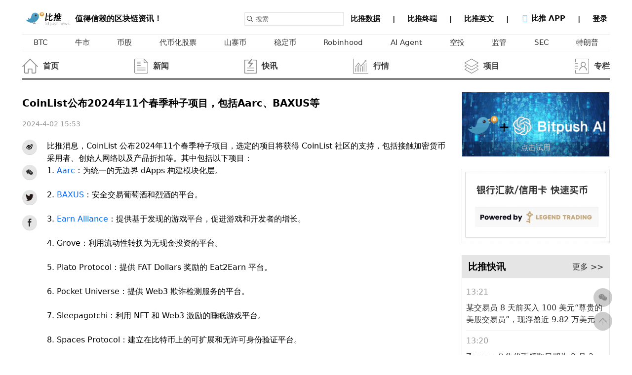

--- FILE ---
content_type: text/html; charset=UTF-8
request_url: https://bitpush.news/articles/6562293
body_size: 1841
content:
<!DOCTYPE html>
<html lang="en">
<head>
    <meta charset="utf-8">
    <meta name="viewport" content="width=device-width, initial-scale=1">
    <title></title>
    <style>
        body {
            font-family: "Arial";
        }
    </style>
    <script type="text/javascript">
    window.awsWafCookieDomainList = [];
    window.gokuProps = {
"key":"AQIDAHjcYu/GjX+QlghicBgQ/7bFaQZ+m5FKCMDnO+vTbNg96AH8rhIMJ+z/0ZlnwNGCUsFTAAAAfjB8BgkqhkiG9w0BBwagbzBtAgEAMGgGCSqGSIb3DQEHATAeBglghkgBZQMEAS4wEQQM0xF1depSHZO07bzbAgEQgDtkDWjfu/iA1FFovrm1DbICsUAV04yfVyp7MT61DYp7EWM6jDnLUg9RkBp27QieKrX3EpH4gWzcP8WQoA==",
          "iv":"A6x+YQFbCQAAB7va",
          "context":"tMCBe+n5Vd7e0ZARdl+M8BtzCZDEW0Gy54VKxJV+H/wHpkd/QCpfgR+7zUso42YQsH2UVOkI1gomMvvBjGwxTFNc9suDFvXiGR/ey58YpPZUw0hOjJ+hOHpDoaYyLEDPH+VmfGHf4MhHhilzzvUxFCsvxceO/iNqVlWgM8Qmm5LbD4u/+PQyZ3F8OrjuuJVablWeKQWxnpcDoQbdp73vWX3GsciEsLDX2G8fgzxSSL+AaUQ3+wuQf3JvxQzH+kDqLu24mdSCWglPvr9CnPc8fz7ZJ4pDAltRZ9RIgL2NKGxqQX5OyaQM9qGrtdTQ1hxhJj7wLfsH9SE5g+95nKDMjjExqGGUgTS/c8ate/o8GoJ+2dRJ5r02JRpq0HDO59XY"
};
    </script>
    <script src="https://e86f9346bbc2.3d9ebd23.us-east-2.token.awswaf.com/e86f9346bbc2/964418eb593f/c421759a3d1a/challenge.js"></script>
</head>
<body>
    <div id="challenge-container"></div>
    <script type="text/javascript">
        AwsWafIntegration.saveReferrer();
        AwsWafIntegration.checkForceRefresh().then((forceRefresh) => {
            if (forceRefresh) {
                AwsWafIntegration.forceRefreshToken().then(() => {
                    window.location.reload(true);
                });
            } else {
                AwsWafIntegration.getToken().then(() => {
                    window.location.reload(true);
                });
            }
        });
    </script>
    <noscript>
        <h1>JavaScript is disabled</h1>
        In order to continue, we need to verify that you're not a robot.
        This requires JavaScript. Enable JavaScript and then reload the page.
    </noscript>
</body>
</html>

--- FILE ---
content_type: text/html; charset=UTF-8
request_url: https://bitpush.news/articles/6562293
body_size: 22793
content:
<!DOCTYPE html>
<html>
<head>
<meta charset="UTF-8">
    <meta http-equiv="X-UA-Compatible" content="IE=edge">
    <meta name="viewport" content="width=device-width, initial-scale=1.0">
    	<meta name="keywords" content="CoinList公布2024年11个春季种子项目，包括Aarc、BAXUS等" />
			<meta name="description" content="比推消息，CoinList 公布2024年11个春季种子项目，选定的项目将获得 CoinList 社区的支持，包括接触加密货币采用者、创始人网... " />
		<link rel="Shortcut Icon" href="/wp-content/themes/Gztro/images/favicon.ico" type="image/x-icon"/>
        <meta property="og:title" content="【比推 BitpushNews】CoinList公布2024年11个春季种子项目，包括Aarc、BAXUS等" />
  <meta property="og:url" content="https://www.bitpush.news/articles/6562293" />
  <meta property="og:image" content="https://www.bitpush.news/static/images/logo2024.jpg" />
  <meta property="og:description" content="比推消息，CoinList 公布2024年11个春季种子项目，选定的项目将获得 CoinList 社区的支持，包括接触加密货币采用者、创始人网..." />
  <meta property="og:site_name" content="比推" />
  <meta property="og:type" content="article" />
  <meta property="og:article:author" content="Bitpush.news" />

  
  <meta property="twitter:card" content="summary" />
  <meta property="twitter:image" content="https://www.bitpush.news/static/images/logo2024.jpg" />
  <meta property="twitter:title" content="【比推 BitpushNews】CoinList公布2024年11个春季种子项目，包括Aarc、BAXUS等" />
  <meta property="twitter:creator" content="比推" />
  <meta property="twitter:site" content="www.Bitpush.news" />
  <meta property="twitter:description" content="Bitpush 比推CoinList公布2024年11个春季种子项目，包括Aarc、BAXUS等 - " />
    <link rel="stylesheet" href="/wp-content/themes/Gztro/newassets/css/index.css?ver=12">
    <link rel="stylesheet" href="/wp-content/themes/Gztro/newassets/css/common.css?ver=12">
    <link rel="stylesheet" href="/wp-content/themes/Gztro/newassets/css/carousel.css">
    <link rel="stylesheet" href="/wp-content/themes/Gztro/newassets/css/use.css?ver=12">
    <script src="/wp-content/themes/Gztro/assets/js/jquery.js"></script>
    <script src="/wp-content/themes/Gztro/newassets/js/jquery.qrcode.min.js"></script>
    <script src="/wp-content/themes/Gztro/newassets/js/time.js"></script>
    <script src="/wp-content/themes/Gztro/newassets/js/use.js"></script>

    <title>CoinList公布2024年11个春季种子项目，包括Aarc、BAXUS等</title>
    <style>

        .content-new li {
            /* border-radius: 100%;
            width: 30px;
            height: 30px ;  */
            flex-shrink: 0;
            padding: 0;
            display: flex;
            justify-content: center;
            align-items: center;
            background-color: rgba(0, 0, 0, 0.1);
            margin-bottom: 20px;
            /* border-bottom: 1px solid rgba(0, 0, 0, 0.1); */
        }
        .share-item{
            height: 30px;
            border-radius: 100%;
            margin-bottom: 20px;
            width: 30px;
            background-color: rgba(0, 0, 0, 0.1);

        }
        .content-new li svg{
            width: 16px;
        }
        .content-new li:hover{
            cursor: pointer;
        }
        .content-html th,.content-html td {
        border: 1px solid #ccc;
        }
    </style>
</head>

<body>
    <div class="bitpush-container ">
        <div class="content">
         <!--header begin-->
 <header class="fixed flex justify-between pb-2" style="">
                <a href="https://www.bitpush.news/" title="比推 - 区块链新闻快讯资讯信息服务平台" class="flex items-end " style="align-items: center;">
                    <img height="30px" src="https://www.bitpush.news/wp-content/themes/Gztro/assets/img/logo.png" />
                    <span class="text-2xl text-gray-600">值得信赖的区块链资讯！</span>
                </a>
                <div class="flex items-center">
                    <form class="mr-2" action="/"  method="get" name="searchform">
                        <div class="flex items-center border p-2">
                            <img class="w-6" src="/wp-content/themes/Gztro/newassets/img/search.png" />
                            <input class="pl-3" id="search-box" name="s" placeholder="搜索" type="text" value=""
                                autocomplete="off" spellcheck="false" dir="auto"
                                style="position: relative; vertical-align: top">
                        </div>
                    </form>
                    <div class="bitpush-nav">
                        <a title="比推数据" alt="比推数据" href="https://market.bitpush.news" target="_blank" >
                            <span> 比推数据 </span>
                            <span>&emsp;|&emsp;</span>
                        </a>

                        <a href="https://bitpushterminal.com/" target="_blank">
                            <span> 比推终端 </span>
                            <span>&emsp;|&emsp;</span>
                        </a>

                        <a href="https://en.bitpush.news/" target="_blank">
                            <span> 比推英文 </span>
                            <span>&emsp;|&emsp;</span>
                        </a>
                        <a  class="app-down">
                            <span>
                                <img class="w-8 inline" src="/wp-content/themes/Gztro/newassets/img/phone.png" />
                                比推 APP
                            </span>
                            <span>&emsp;|&emsp;</span>
                            <div class="down-dialog">
                                <h1 class="">下载比推 APP</h1>
                                <div>
                                    值得信赖的区块链资讯！
                                </div>
                                <div class="flex items-center mt-4">
                                    <div onclick="window.location.href='https://apps.apple.com/cn/app/id1359810708'" class="bg-gray-800 p-4 w-40 rounded-md flex mr-4">
                                        <img class="w-8" src="/wp-content/themes/Gztro/newassets/img/apple.png" />
                                        <span class="text-white text-2xl ml-1">iPhone</span>
                                    </div>

                                     <div  onclick="window.location.href='https://www.pgyer.com/UAFr'" class="bg-gray-800 p-4 w-40 rounded-md flex mr-4">
                                        <img class="w-8" src="/wp-content/themes/Gztro/newassets/img/android.png" />
                                        <span class="text-white text-2xl ml-1">Android</span>
                                    </div>
                                </div>
                            </div>
                            </a>
                                <span id="loginstatus"  ></span>
        <script>
            $(function(){
                rnum = Math.ceil(Math.random()*1000);
                $.get("/loginjs/"+ rnum,function(data){
                    $("#loginstatus").html(data);
                })
                
            })
        </script>                
                    </div>
                </div>
            </header>
            <!--header end-->
            <main>
                <!--nav begin-->
                <div class="bitpush-nav-tags p-4">
                    <a title="BTC" alt="BTC" href="/articles/tag/BTC"><span>BTC</span></a><a title="牛市" alt="牛市" href="/articles/tag/牛市"><span>牛市</span></a><a title="币股" alt="币股" href="/articles/tag/币股"><span>币股</span></a><a title="代币化股票" alt="代币化股票" href="/articles/tag/代币化股票"><span>代币化股票</span></a><a title="山寨币" alt="山寨币" href="/articles/tag/山寨币"><span>山寨币</span></a><a title="稳定币" alt="稳定币" href="/articles/tag/稳定币"><span>稳定币</span></a><a title="Robinhood" alt="Robinhood" href="/articles/tag/Robinhood"><span>Robinhood</span></a><a title="AI Agent" alt="AI Agent" href="/articles/tag/ai-agent"><span>AI Agent</span></a><a title="空投" alt="空投" href="/articles/tag/空投"><span>空投</span></a><a title="监管" alt="监管" href="/articles/tag/监管"><span>监管</span></a><a title="SEC" alt="SEC" href="/articles/tag/SEC"><span>SEC</span></a><a title="特朗普" alt="特朗普" href="/articles/tag/特朗普"><span>特朗普</span></a>                </div>
                                <div class="bitpush-nav-news mt-12 pb-4">
                    <ul class="flex justify-between">

                        <li class="flex items-center">
    <a href="/" ><img onmouseover='this.src="/wp-content/themes/Gztro/newassets/icon/index.png"' onmouseout='this.src="/wp-content/themes/Gztro/newassets/icon/index_grey.png"'  width="50px" src="/wp-content/themes/Gztro/newassets/icon/index_grey.png" /><div class="flex flex-col"><span>首页</span></div></a>
    </li><li class="flex items-center">
    <a href="/articles/category/xnews" ><img onmouseover='this.src="/wp-content/themes/Gztro/newassets/icon/news.png"' onmouseout='this.src="/wp-content/themes/Gztro/newassets/icon/news_grey.png"'  width="50px" src="/wp-content/themes/Gztro/newassets/icon/news_grey.png" /><div class="flex flex-col"><span>新闻</span></div></a>
    </li><li class="flex items-center">
    <a href="/articles/category/wrealtime" ><img onmouseover='this.src="/wp-content/themes/Gztro/newassets/icon/kuaixun.png"' onmouseout='this.src="/wp-content/themes/Gztro/newassets/icon/kuaixun_grey.png"'  width="50px" src="/wp-content/themes/Gztro/newassets/icon/kuaixun_grey.png" /><div class="flex flex-col"><span>快讯</span></div></a>
    </li><li class="flex items-center">
    <a href="/articles/category/tbiqing" ><img onmouseover='this.src="/wp-content/themes/Gztro/newassets/icon/hangqing.png"' onmouseout='this.src="/wp-content/themes/Gztro/newassets/icon/hangqing_grey.png"'  width="50px" src="/wp-content/themes/Gztro/newassets/icon/hangqing_grey.png" /><div class="flex flex-col"><span>行情</span></div></a>
    </li><li class="flex items-center">
    <a href="/articles/category/sxiangmu" ><img onmouseover='this.src="/wp-content/themes/Gztro/newassets/icon/project.png"' onmouseout='this.src="/wp-content/themes/Gztro/newassets/icon/project_grey.png"'  width="50px" src="/wp-content/themes/Gztro/newassets/icon/project_grey.png" /><div class="flex flex-col"><span>项目</span></div></a>
    </li><li class="flex items-center">
    <a href="/articles/category/dzhuanlan" ><img onmouseover='this.src="/wp-content/themes/Gztro/newassets/icon/zhuanlan.png"' onmouseout='this.src="/wp-content/themes/Gztro/newassets/icon/zhuanlan_grey.png"'  width="50px" src="/wp-content/themes/Gztro/newassets/icon/zhuanlan_grey.png" /><div class="flex flex-col"><span>专栏</span></div></a>
    </li>                    </ul>
                </div>
                <script>
                    function getCoins(){
            $.get("https://market.bitpush.news/v1/api/ticker?start=0&limit=12",res=>{
                //console.log(res)

                let html = ''

                for(let i =0;i<res.length;i++){

                    const decline = res[i].percent_change_24h * 1>=0?'decline':''
                    const chart_url = "https://market.bitpush.news/currencies/"+res[i].id+"/charts"
                    const arrow = res[i].percent_change_24h * 1>=0?`<svg t="1641974028524" class="icon" viewBox="0 0 1024 1024" version="1.1"
                                        xmlns="http://www.w3.org/2000/svg" p-id="7710" width="12" height="12">
                                        <path d="M512 853.333333 0 170.666667l1024 0L512 853.333333z" p-id="7711"
                                            fill="#00af4b"></path>
                                    </svg>`:`<svg t="1641974028524" class="icon" viewBox="0 0 1024 1024" version="1.1"
                                        xmlns="http://www.w3.org/2000/svg" p-id="7710" width="12" height="12">
                                        <path d="M512 853.333333 0 170.666667l1024 0L512 853.333333z" p-id="7711"
                                            fill="#00af4b"></path>
                                    </svg>`
                    html += `
                    <li class="${decline}">
                        <a href="${chart_url}" target="_blank" ><img src="${res[i].icon_url}" /></a>
                        <a href="${chart_url}" target="_blank" ><span class="symbol" >${res[i].symbol}</span></a>
                        <a href="${chart_url}" target="_blank" ><span class="flex items-center">
                            ${res[i].price_usd}
                            <div class="arrow-icon" style="margin-left: 3px">

                                ${arrow}
                            </div>
                        </span></a>
                    </li>
                    `
                }
                $("#my-coin-list").html(html)
            })
        }
                        </script>
                <!--nav end-->

                <div class="flex justify-between my-12">
                    <div class="content-left">
                                            <div class="content-new pr-12">
                            <h1 class="text-4xl font-bold">CoinList公布2024年11个春季种子项目，包括Aarc、BAXUS等</h1>
                            <div class="text-gray-400 my-12">
						
                                <span></span>
                                <span class="dis-time" data="1712073221" ></span>
                                <span id="edit_button" ></span>
				
                            </div>
                            <script>
            $(function(){
                rnum = Math.ceil(Math.random()*1000);
                $.get("/loginjs/"+ rnum+"?k=6562293",function(data){
                    $("#edit_button").html(data);
                })
                
            })
        </script>
                            <div class="flex">
                                <div style="width: 50px;">
                                    <ul class="flex flex-col">
                                        <li  class="share-item bds_tsina" >
                                            <svg t="1642931864876" class="icon" viewBox="0 0 1024 1024" version="1.1" xmlns="http://www.w3.org/2000/svg" p-id="2163" width="32" height="32"><path d="M721.989632 468.033536c-33.468416-6.36928-17.53088-24.694784-17.53088-24.694784s32.671744-54.194176-6.381568-93.247488c-48.607232-48.607232-166.549504 6.383616-166.549504 6.383616-44.627968 13.549568-32.669696-6.383616-26.302464-41.44128 0-40.644608-14.342144-109.96736-134.674432-68.524032-119.535616 40.63232-222.337024 184.875008-222.337024 184.875008-71.723008 95.62112-62.1568 168.937472-62.1568 168.937472 17.528832 163.364864 191.258624 207.992832 325.933056 218.353664 141.85472 11.159552 333.099008-48.605184 391.272448-172.136448C861.442048 523.024384 755.456 474.417152 721.989632 468.033536L721.989632 468.033536zM422.356992 773.251072c-141.058048 6.367232-255.00672-64.54272-255.00672-158.58688 0-94.029824 113.948672-168.93952 255.00672-175.321088 141.04576-6.367232 255.004672 51.009536 255.004672 145.03936C677.361664 678.428672 563.402752 766.869504 422.356992 773.251072L422.356992 773.251072z" p-id="2164"></path><path d="M394.463232 500.717568c-141.85472 16.734208-125.917184 149.815296-125.917184 149.815296s-0.796672 41.428992 38.258688 62.951424c82.88256 44.623872 168.142848 17.528832 211.175424-37.462016C561.012736 620.251136 536.303616 484.780032 394.463232 500.717568L394.463232 500.717568zM358.59456 687.183872c-26.28608 3.18464-47.81056-11.956224-47.81056-34.260992 0-22.319104 19.134464-45.422592 45.422592-47.81056 30.281728-3.198976 50.212864 14.342144 50.212864 36.651008C406.419456 664.082432 384.897024 683.999232 358.59456 687.183872L358.59456 687.183872zM442.27584 616.255488c-9.568256 6.383616-19.918848 5.588992-24.70912-2.387968-5.572608-7.962624-3.18464-20.713472 5.586944-27.09504 10.350592-7.962624 21.510144-5.574656 26.300416 2.400256C454.230016 597.133312 450.250752 609.091584 442.27584 616.255488L442.27584 616.255488z" p-id="2165"></path><path d="M791.324672 410.669056c11.145216 0 20.713472-8.771584 22.306816-19.931136 0-0.796672 0.796672-1.591296 0.796672-2.387968 16.734208-155.389952-127.496192-128.305152-127.496192-128.305152-12.752896 0-23.115776 10.36288-23.115776 23.117824 0 12.750848 10.364928 23.115776 23.115776 23.115776 103.583744-23.115776 80.480256 81.276928 80.480256 81.276928C767.410176 400.306176 777.775104 410.669056 791.324672 410.669056L791.324672 410.669056z" p-id="2166"></path><path d="M773.781504 139.685888c-49.403904-11.941888-101.195776-1.970176-115.539968 1.214464-0.796672 0-2.404352 0.600064-3.198976 0.600064-0.796672 0-0.796672 0.698368-0.796672 0.698368-14.34624 3.995648-24.696832 17.487872-24.696832 32.628736 0 18.325504 15.140864 33.452032 33.466368 33.452032 0 0 18.325504-2.402304 31.0784-7.192576 11.956224-4.775936 115.554304-3.198976 167.346176 82.868224 27.89376 62.951424 11.956224 105.189376 10.36288 112.367616 0 0-7.17824 15.939584-7.17824 32.673792 0 18.325504 15.140864 31.049728 34.275328 31.049728 15.142912 0 28.690432 0.755712 31.873024-27.916288l0.796672 0C986.56256 235.52 863.830016 160.413696 773.781504 139.685888L773.781504 139.685888z" p-id="2167"></path></svg>
                                        </li>
                                        <li class="share-item share-wx" >
                                            <svg t="1641984239258" class="icon" viewBox="0 0 1024 1024" version="1.1"
                                                xmlns="http://www.w3.org/2000/svg" p-id="11112" width="20" height="20">
                                                <path
                                                    d="M664.250054 368.541681c10.015098 0 19.892049 0.732687 29.67281 1.795902-26.647917-122.810047-159.358451-214.077703-310.826188-214.077703-169.353083 0-308.085774 114.232694-308.085774 259.274068 0 83.708494 46.165436 152.460344 123.281791 205.78483l-30.80868 91.730191 107.688651-53.455469c38.558178 7.53665 69.459978 15.308661 107.924012 15.308661 9.66308 0 19.230993-0.470721 28.752858-1.225921-6.025227-20.36584-9.521864-41.723264-9.521864-63.862493C402.328693 476.632491 517.908058 368.541681 664.250054 368.541681zM498.62897 285.87389c23.200398 0 38.557154 15.120372 38.557154 38.061874 0 22.846334-15.356756 38.156018-38.557154 38.156018-23.107277 0-46.260603-15.309684-46.260603-38.156018C452.368366 300.994262 475.522716 285.87389 498.62897 285.87389zM283.016307 362.090758c-23.107277 0-46.402843-15.309684-46.402843-38.156018 0-22.941502 23.295566-38.061874 46.402843-38.061874 23.081695 0 38.46301 15.120372 38.46301 38.061874C321.479317 346.782098 306.098002 362.090758 283.016307 362.090758zM945.448458 606.151333c0-121.888048-123.258255-221.236753-261.683954-221.236753-146.57838 0-262.015505 99.348706-262.015505 221.236753 0 122.06508 115.437126 221.200938 262.015505 221.200938 30.66644 0 61.617359-7.609305 92.423993-15.262612l84.513836 45.786813-23.178909-76.17082C899.379213 735.776599 945.448458 674.90216 945.448458 606.151333zM598.803483 567.994292c-15.332197 0-30.807656-15.096836-30.807656-30.501688 0-15.190981 15.47546-30.477129 30.807656-30.477129 23.295566 0 38.558178 15.286148 38.558178 30.477129C637.361661 552.897456 622.099049 567.994292 598.803483 567.994292zM768.25071 567.994292c-15.213493 0-30.594809-15.096836-30.594809-30.501688 0-15.190981 15.381315-30.477129 30.594809-30.477129 23.107277 0 38.558178 15.286148 38.558178 30.477129C806.808888 552.897456 791.357987 567.994292 768.25071 567.994292z"
                                                    p-id="11113" fill="#2c2c2c"></path>
                                            </svg>
                                            <div class="scan-wx" id="share-wx"></div>
                                        </li>
                                        <li class="share-item bds_twitter" >
                                            <svg t="1641984094801" class="icon" viewBox="0 0 1024 1024" version="1.1"
                                                xmlns="http://www.w3.org/2000/svg" p-id="10287" width="20" height="20">
                                                <path
                                                    d="M919.759462 318.994613c0-9.605475-0.184234-19.102577-0.608696-28.534655 41.060787-30.595551 76.68666-68.894629 104.863684-112.720738a403.247526 403.247526 0 0 1-120.68436 33.017692c43.401647-26.708567 76.68666-69.423851 92.415219-120.68436-40.638132 24.645865-85.589515 42.265535-133.383889 51.446549-38.295465-43.575045-92.944441-71.329413-153.358869-72.360764-116.027926-1.918205-210.084998 96.132418-210.084999 218.973404 0 17.460724 1.826088 34.394031 5.451171 50.745736-174.722834-11.243716-329.55016-102.190479-433.116978-239.293373-18.071226 32.847907-28.438925 71.237296-28.438925 112.377556 0 77.811934 37.090717 146.970271 93.44657 187.779994-34.500598-1.560574-66.819283-12.009553-95.166091-29.141545v2.85744c0 108.752474 72.440238 199.870827 168.560013 221.13003-17.621477 5.012259-36.207475 7.62044-55.322696 7.526516a191.542349 191.542349 0 0 1-39.500214-4.325895c26.708567 89.120675 104.332655 154.231274 196.231295 156.400543-71.923659 59.635948-162.525433 95.258208-260.892145 95.00895-16.960401 0-33.720311-1.137918-50.15149-3.200621 93.011271 63.80109 203.418242 100.960443 322.104923 100.960443 386.350343 0.092117 597.636477-336.191629 597.636477-627.962902z"
                                                    fill="#231815" p-id="10288"></path>
                                            </svg>
                                        </li>
                                        <li class="share-item bds_facebook" >
                                            <svg t="1641984306774" class="icon" viewBox="0 0 1024 1024" version="1.1"
                                                xmlns="http://www.w3.org/2000/svg" p-id="12465" width="20" height="20">
                                                <path
                                                    d="M575.872 1024 384 1024 384 512l-128 0 0-176.448 128-0.064-0.192-103.936C383.776 87.584 422.816 0 592.384 0l141.184 0 0 176.48-88.224 0c-66.016 0-69.216 24.64-69.216 70.688l-0.256 88.32 158.688 0-18.72 176.448L576 512 575.872 1024z"
                                                    p-id="12466" fill="#2c2c2c"></path>
                                            </svg>
                                        </li>
                                    </ul>
                                    <script>
								
								$(".bds_tsina").click(function(){
									var ftit='CoinList公布2024年11个春季种子项目，包括Aarc、BAXUS等';
									var lk="https://www.bitpush.news/wp-content/themes/Gztro/assets/img/logo.png";//pic
									window.open('http://service.weibo.com/share/share.php?url='+document.location.href+'?sharesource=weibo&title='+ftit+'&pic='+lk+'&appkey=1931462525');
								})
                                $(".bds_twitter").click(function(){
                                    var ftit='CoinList公布2024年11个春季种子项目，包括Aarc、BAXUS等';
									var lk="https://www.bitpush.news/wp-content/themes/Gztro/assets/img/logo.png";//pic
									window.open('https://twitter.com/share?url='+document.location.href+'&text='+ftit+'&pic='+lk);
                                })
                                $(".bds_facebook").click(function(){
                                    var ftit='CoinList公布2024年11个春季种子项目，包括Aarc、BAXUS等';
									var lk="https://www.bitpush.news/wp-content/themes/Gztro/assets/img/logo.png";//pic
									window.open('http://www.facebook.com/sharer.php?u='+encodeURIComponent(document.location.href)+'&t='+ftit+'&pic='+lk);
                                })
								window._bd_share_config={"common":{"bdSnsKey":{},"bdText":"","bdMini":"2","bdMiniList":false,"bdPic":"","bdStyle":"0","bdSize":"16"},"share":{}};with(document)0[(getElementsByTagName('head')[0]||body).appendChild(createElement('script')).src='/static/api/js/share.js?v=89860593.js?cdnversion='+~(-new Date()/36e5)];
							</script>
                                </div>
                                <div class="content-html" >
                                <p>比推消息，CoinList 公布2024年11个春季种子项目，选定的项目将获得 CoinList 社区的支持，包括接触加密货币采用者、创始人网络以及产品折扣等。其中包括以下项目：<br/>1. <a href="https://www.bitpush.news/articles/tag/aarc" title="查看Aarc中的全部文章" target="_blank" class="tag_link">Aarc</a>：为统一的无边界 dApps 构建模块化层。 </p>
<p> 2. <a href="https://www.bitpush.news/articles/tag/baxus" title="查看BAXUS中的全部文章" target="_blank" class="tag_link">BAXUS</a>：安全交易葡萄酒和烈酒的平台。 </p>
<p> 3. <a href="https://www.bitpush.news/articles/tag/earn-alliance" title="查看Earn Alliance中的全部文章" target="_blank" class="tag_link">Earn Alliance</a>：提供基于发现的游戏平台，促进游戏和开发者的增长。 </p>
<p> 4. Grove：利用流动性转换为无现金投资的平台。 </p>
<p> 5. Plato Protocol：提供 FAT Dollars 奖励的 Eat2Earn 平台。 </p>
<p> 6. Pocket Universe：提供 Web3 欺诈检测服务的平台。 </p>
<p> 7. Sleepagotchi：利用 NFT 和 Web3 激励的睡眠游戏平台。 </p>
<p> 8. Spaces Protocol：建立在比特币上的可扩展和无许可身份验证平台。 </p>
<p> 9. Sustainable Bitcoin Protocol：连接气候投资者和比特币的桥梁。 </p>
<p> 10. Unstable Protocol：(重新) 抵押 ETH 杠杆层的协议。 </p>
<p> 11. Watches.io：首个豪华手表端到端交易和跟踪生态系统。</p>
<p><img src="https://images.bitpush.news/cn/20240402/171207323369945415.png" title="1712073233204226.png" alt="image.png"/></p>
                                <script async src="https://pagead2.googlesyndication.com/pagead/js/adsbygoogle.js?client=ca-pub-8211126797345278"
                                crossorigin="anonymous"></script>
                           <ins class="adsbygoogle"
                                style="display:block; text-align:center;"
                                data-ad-layout="in-article"
                                data-ad-format="fluid"
                                data-ad-client="ca-pub-8211126797345278"
                                data-ad-slot="6642518713"></ins>
                           <script>
                                (adsbygoogle = window.adsbygoogle || []).push({});
                           </script>
                                
                                <script>
                                window.onload = function () {
                                    //判断图片大小，超过一定宽度，要通过js定义图片大小
                                    $.each($(".content-html img"), function (i, v) {
                                        if (v.width > 700)
                                        {
                                        v.width = 700; //重定义编辑器自带的宽度
                                        v.removeAttribute('height'); //移除编辑器自带的图片高度
                                        }
                                    });
                                }
                                </script>
                                
                                        <div  class="tags">
                                        <h5>原文链接:<a target="_blank" style="color:#333; margin-left: 6px;" href="https://blog.coinlist.co/introducing-the-coinlist-seed-spring-2024-batch/" >https://blog.coinlist.co/introducing-the-coinlist-seed-spring-2024-batch/</a></h5>
                                        </div>                                
                                
                                <!-- <div  class="tags">
                                    <h5>原文链接:https://www.bitpush.news/articles/6562293</h5>
                                </div> -->
                                <div  class="tags">
                                    <h5>说明: 比推所有文章只代表作者观点，不构成投资建议</h5>
                                </div>
                                <div  style="" class="tags">
                                    <!-- <h5>标签</h5> -->
                                    <span><a href="https://www.bitpush.news/articles/tag/aarc" rel="tag">Aarc</a></span><span><a href="https://www.bitpush.news/articles/tag/baxus" rel="tag">BAXUS</a></span><span><a href="https://www.bitpush.news/articles/tag/coinlist" rel="tag">Coinlist</a></span><span><a href="https://www.bitpush.news/articles/tag/earn-alliance" rel="tag">Earn Alliance</a></span>                                </div>
                                <div style="" class="related-articles">
                                <style>

                                </style>
                                    <div style="
                                        background: rgba(0, 0, 0, 0.1);
                                        padding: 7px 0px 7px 10px;
                                        font-size: 15px;
                                        font-weight: 600;
                                        margin-bottom: 10px;
                                    ">相关新闻</div>
                                    <ul>
                                        <li><a style="color: #0073e6;" rel="bookmark"  href="https://www.bitpush.news/articles/6033988" title="财富光环褪去？牛熊周期下的 CoinList 沉浮录" target="_blank">财富光环褪去？牛熊周期下的 CoinList 沉浮录</a> <span class="dis-time" data="1706776686" ></span></li><li><a style="color: #0073e6;" rel="bookmark"  href="https://www.bitpush.news/articles/6025443" title="Meson代币即将在Coinlist社区公售 一文读懂Meson网络" target="_blank">Meson代币即将在Coinlist社区公售 一文读懂Meson网络</a> <span class="dis-time" data="1706183614" ></span></li><li><a style="color: #0073e6;" rel="bookmark"  href="https://www.bitpush.news/articles/4839488" title="深入研究高效跨链交换协议Chainflip" target="_blank">深入研究高效跨链交换协议Chainflip</a> <span class="dis-time" data="1692265664" ></span></li><li><a style="color: #0073e6;" rel="bookmark"  href="https://www.bitpush.news/articles/4493077" title="一文速览即将在Coinlist公售的价值捕获链Archway" target="_blank">一文速览即将在Coinlist公售的价值捕获链Archway</a> <span class="dis-time" data="1686735926" ></span></li><li><a style="color: #0073e6;" rel="bookmark"  href="https://www.bitpush.news/articles/4475806" title="​IDO&#038;IEO：盘点即将上线的7个热门项目" target="_blank">​IDO&#038;IEO：盘点即将上线的7个热门项目</a> <span class="dis-time" data="1685697897" ></span></li>                                    </ul>
                                </div>
                                </div>
                            </div>
                        </div>
                    </div>
                                        <div class="content-right">
<div class="border mb-12">
    <div class="bg-gray-100 flex justify-between items-center" >
    <style>
    .box{
        color: #fff;
        background: #000;
        position: relative;width: 298px;height:130px;text-align: center;
    }
    .box .content{    
        position: absolute;
        bottom: 0;
        left: 0;width: 298px;height:20px;display:block;text-align: center;padding-top:5px;padding-bottom:5px;
    }
    </style>   
    <div class="box">
        <a title="Bitpush AI" target="_blank" href="https://chat.openai.com/g/g-i68bJS9yX-bitpush-ai"><img width="297.5" src="https://www.bitpush.news/static/images/gpt.gif">
        <div style=" background-color: rgba(0, 0, 0, 0.2); color: #cacaca; text-align: center;font-size:15px;" class="content">点击试用</div></a>
    </div>
    </div>
</div>
<div class="border mb-12">
<div class="bg-gray-100 flex justify-between items-center"><a title="legend" href="/legend"><img width="297.5" src="https://www.bitpush.news/static/images/legend.jpg"></a> </div>
</div>    
                        <div class="border mb-12">
                            <div class="bg-gray-100 flex justify-between items-center py-2 px-6">
                                <h3 title="比推快讯" >比推快讯</h3>
                                <span>
                                    <a href="/articles/category/wrealtime"> 更多 >></a>
                                </span>
                            </div>
                            <div class="content-list p-4 content-card">
                                <ul>
                                    <li><div data="1769088100" class="sidebar-time text-gray-400 my-6"></div><a href="/articles/7605201">某交易员 8 天前买入 100 美元“尊贵的美股交易员”，现浮盈近 9.82 万美元</a></li><li><div data="1769088020" class="sidebar-time text-gray-400 my-6"></div><a href="/articles/7605200">Zama：公售代币领取日期为 2 月 2 日，领取时完全解锁</a></li><li><div data="1769087916" class="sidebar-time text-gray-400 my-6"></div><a href="/articles/7605199">Pantera Capital：2026 年加密公司财务储备将面临残酷重组</a></li><li><div data="1769087537" class="sidebar-time text-gray-400 my-6"></div><a href="/articles/7605198">特朗普威胁若欧洲抛售美元资产将遭报复</a></li><li><div data="1769087236" class="sidebar-time text-gray-400 my-6"></div><a href="/articles/7605197">比特币支付初创公司 ZBD 完成 4000 万美元 C 轮融资，Blockstream Capital 领投</a></li><li><div data="1769087175" class="sidebar-time text-gray-400 my-6"></div><a href="/articles/7605196">SENT 于 Binance 现货开盘拉升触及 0.02674 美元</a></li><li><div data="1769086961" class="sidebar-time text-gray-400 my-6"></div><a href="/articles/7605195">Biconomy：HyperSignals_ai 的 X 平台账号访问权限丢失，资金安全且平台运行正常</a></li><li><div data="1769086238" class="sidebar-time text-gray-400 my-6"></div><a href="/articles/7605194">调查显示美国 Z 世代对 AI 及加密资产信任度超过传统银行</a></li><li><div data="1769085683" class="sidebar-time text-gray-400 my-6"></div><a href="/articles/7605193">欧洲央行会议纪要，美元贬值风险上升</a></li><li><div data="1769085672" class="sidebar-time text-gray-400 my-6"></div><a href="/articles/7605192">分析：比特币已跌破 0.75 供应成本基线分位数，且未能收复，抛压正在上升</a></li><li><div data="1769085370" class="sidebar-time text-gray-400 my-6"></div><a href="/articles/7605189">The Smarter Web Company 增持 10 枚 BTC，总持仓升至 2674 枚</a></li><li><div data="1769085082" class="sidebar-time text-gray-400 my-6"></div><a href="/articles/7605187">跨链桥协议 Stargate 已集成至 Starknet</a></li><li><div data="1769085071" class="sidebar-time text-gray-400 my-6"></div><a href="/articles/7605186">荷兰或从 2028 年起对包括加密货币等资产的资本利得按年征税，无论投资是否已变现</a></li><li><div data="1769084977" class="sidebar-time text-gray-400 my-6"></div><a href="/articles/7605185">荷兰议会多数议员支持 2028 年起对加密货币未实现收益征收年度资本利得税</a></li><li><div data="1769084898" class="sidebar-time text-gray-400 my-6"></div><a href="/articles/7605184">链上晚间回顾：巨鲸调仓显露防御姿态，空头仓位抬升</a></li><li><div data="1769084854" class="sidebar-time text-gray-400 my-6"></div><a href="/articles/7605183">StandX：各类积分权重不同，交易积分权重最高</a></li><li><div data="1769084769" class="sidebar-time text-gray-400 my-6"></div><a href="/articles/7605182">数据：114.99 枚 BTC 从 Coinbase 转出，价值约 1034 万美元</a></li><li><div data="1769083570" class="sidebar-time text-gray-400 my-6"></div><a href="/articles/7605180">报告：卢布稳定币 A7A5 推出不到一年链上交易总额已突破 1000 亿美元</a></li><li><div data="1769083477" class="sidebar-time text-gray-400 my-6"></div><a href="/articles/7605179">贝莱德向 Coinbase Prime 存入 3970 枚 BTC 及 82,813 枚 ETH，总价值 6.038 亿美元</a></li><li><div data="1769083118" class="sidebar-time text-gray-400 my-6"></div><a href="/articles/7605177">贝莱德 CEO：代币化不可避免，通用区块链是未来</a></li><li><div data="1769083057" class="sidebar-time text-gray-400 my-6"></div><a href="/articles/7605176">美国商务部长卢特尼克：我们仍然致力于执行美欧贸易协定</a></li><li><div data="1769083037" class="sidebar-time text-gray-400 my-6"></div><a href="/articles/7605175">F/m Investments 向 SEC 申请将其 60 亿美元国债 ETF 代币化</a></li><li><div data="1769082318" class="sidebar-time text-gray-400 my-6"></div><a href="/articles/7605169">中国新兴 GPU 芯片公司曦望完成近 30 亿元战略融资，IDG 资本、高榕创投等参投</a></li><li><div data="1769081794" class="sidebar-time text-gray-400 my-6"></div><a href="/articles/7605168">币安将推迟上市 Sentient (SENT)</a></li><li><div data="1769081783" class="sidebar-time text-gray-400 my-6"></div><a href="/articles/7605167">Circle CEO：稳定币是唯一能够支撑数十亿 AI 代理大规模交易的系统</a></li><li><div data="1769081772" class="sidebar-time text-gray-400 my-6"></div><a href="/articles/7605166">Space 回应社区关于募资额度和退款透明等问题，决定退还 730 万美元超额资金</a></li><li><div data="1769080955" class="sidebar-time text-gray-400 my-6"></div><a href="/articles/7605165">数据：Strategy 持有比特币数量达全球政府总持仓量的 1.1 倍</a></li><li><div data="1769080635" class="sidebar-time text-gray-400 my-6"></div><a href="/articles/7605164">明日超 21 亿美元加密货币期权到期，BTC 最大痛点 9.2 万美元</a></li><li><div data="1769079996" class="sidebar-time text-gray-400 my-6"></div><a href="/articles/7605163">某地址投入 3.8 万美元押注特朗普在 2027 年前收购格陵兰岛</a></li><li><div data="1769079977" class="sidebar-time text-gray-400 my-6"></div><a href="/articles/7605162">Gate 创始人 Dr. Han：TradFi 重新定义资产边界，是加密走向主流的必经之路</a></li><li><div data="1769079737" class="sidebar-time text-gray-400 my-6"></div><a href="/articles/7605161">Binance Alpha 本期 FIGHT 空投单号收益约 50 美元</a></li><li><div data="1769079675" class="sidebar-time text-gray-400 my-6"></div><a href="/articles/7605160">Strategy 董事会成员购入 1000 股 STRC 永续优先股</a></li><li><div data="1769079389" class="sidebar-time text-gray-400 my-6"></div><a href="/articles/7605159">朝鲜黑客利用虚假求职面试攻击 3100 多个与 AI、加密和金融公司相关 IP 地址</a></li><li><div data="1769079369" class="sidebar-time text-gray-400 my-6"></div><a href="/articles/7605158">Gate 创始人 Dr. Han：我们正以 AI 为加速器，打造 Web3 融入现实世界的“超级大门”</a></li><li><div data="1769078836" class="sidebar-time text-gray-400 my-6"></div><a href="/articles/7605157">某巨鲸以均价 4463 美元买入 9439 枚 XAUT，目前浮盈 345 万美元</a></li><li><div data="1769078659" class="sidebar-time text-gray-400 my-6"></div><a href="/articles/7605156">主流 Perp DEX 一览：Hyperliquid 交易量达 98.6 亿美元，较昨日上涨约 10%</a></li><li><div data="1769078180" class="sidebar-time text-gray-400 my-6"></div><a href="/articles/7605155">OKX 将转换 SENT/USDT 盘前合约为标准永续合约</a></li><li><div data="1769078170" class="sidebar-time text-gray-400 my-6"></div><a href="/articles/7605154">BitGo 将于今晚在纽交所上市，成 2026 年首个加密货币 IPO</a></li><li><div data="1769077572" class="sidebar-time text-gray-400 my-6"></div><a href="/articles/7605153">RALPH 开发者抛售价值 30 万美元的代币，导致价格下跌 80%</a></li><li><div data="1769077459" class="sidebar-time text-gray-400 my-6"></div><a href="/articles/7605152">BitGo 将于今晚在纽交所上市，股票代码为 BTGO</a></li><li><div data="1769076979" class="sidebar-time text-gray-400 my-6"></div><a href="/articles/7605151">数据：2.19 亿枚 DAR Open Network 从匿名地址转出，价值约 291.95 万美元</a></li><li><div data="1769076970" class="sidebar-time text-gray-400 my-6"></div><a href="/articles/7605150">数据：BTC 跌破 90000 美元</a></li><li><div data="1769076139" class="sidebar-time text-gray-400 my-6"></div><a href="/articles/7605149">马斯克：X 将升级 AI 推荐系统，广告推送将基于用户兴趣</a></li><li><div data="1769075173" class="sidebar-time text-gray-400 my-6"></div><a href="/articles/7605148">韩国检方丢失巨额扣押比特币，损失或达 4800 万美元</a></li><li><div data="1769074937" class="sidebar-time text-gray-400 my-6"></div><a href="/articles/7605147">Strategy 对手盘加仓 DASH 空单，单币浮盈 86 万美元</a></li><li><div data="1769074597" class="sidebar-time text-gray-400 my-6"></div><a href="/articles/7605146">目前已有超 10.7 万个.SKR 域名已注册</a></li><li><div data="1769074580" class="sidebar-time text-gray-400 my-6"></div><a href="/articles/7605145">数据：2.23 枚 BTC 从匿名地址转入 Binance，价值约 1519 万美元</a></li><li><div data="1769074116" class="sidebar-time text-gray-400 my-6"></div><a href="/articles/7605144">某地址花费 47 万美元买入 1019 万枚 RALPH，数小时内亏损 35.5 万美元</a></li><li><div data="1769073986" class="sidebar-time text-gray-400 my-6"></div><a href="/articles/7605143">数据：5347.83 万枚 EDU 从 Animoca Brands 转出，价值约 857 万美元</a></li><li><div data="1769073971" class="sidebar-time text-gray-400 my-6"></div><a href="/articles/7605142">野村证券支持的 Laser Digital 推出代币化比特币收益基金</a></li>                                    
                                </ul>
                            </div>
                        </div>

                        <div class="border ">
                            <div class="bg-gray-100 flex justify-between items-center py-2 px-6">
                                <h3>比推专栏</h3>
                                <span>
                                    <a href="/articles/category/dzhuanlan" >更多 >></a>
                                </span>
                            </div>
                            <div class="content-list p-4 content-card">
                                <ul>
                                <li><div data="1768922768" class="sidebar-time text-gray-400 my-6"></div><a href="/articles/7604462">You Should work HARDER in 2026|0120 Asian</a></li><li><div data="1768883285" class="sidebar-time text-gray-400 my-6"></div><a href="/articles/7604271">硅谷最聪明那群人的「终极推演」：2026，我们应该「All-In」什么？</a></li><li><div data="1768539765" class="sidebar-time text-gray-400 my-6"></div><a href="/articles/7603369">Notice us dollar index｜0116  in us</a></li><li><div data="1768375472" class="sidebar-time text-gray-400 my-6"></div><a href="/articles/7602658">我们用大模型，给 2026 年的代币化/Web3「算了一卦」</a></li><li><div data="1768237649" class="sidebar-time text-gray-400 my-6"></div><a href="/articles/7601984">十年新低 金銀比將帶我們走向何方｜0113</a></li><li><div data="1768194634" class="sidebar-time text-gray-400 my-6"></div><a href="/articles/7601760">從膳食營養素到農產品｜20260111</a></li><li><div data="1767954186" class="sidebar-time text-gray-400 my-6"></div><a href="/articles/7601298">特赦行情or特色行情｜0109亞盤後</a></li><li><div data="1767758296" class="sidebar-time text-gray-400 my-6"></div><a href="/articles/7600607">邏輯：基於結構與驅動｜0107亞盤前</a></li><li><div data="1767632580" class="sidebar-time text-gray-400 my-6"></div><a href="/articles/7600221">上強度了嗷｜0106淩晨</a></li><li><div data="1767344125" class="sidebar-time text-gray-400 my-6"></div><a href="/articles/7599664">What's the main line in 2026｜20260102</a></li>
                                    
                                </ul>
                            </div>
                        </div>
                        <div class="my-12">
                            <h1 class="text-3xl font-bold">
                                下载比推 APP
                            </h1>
                            <div class="my-12">
                                24 小时追踪区块链行业资讯、热点头条、事实报道、深度洞察。
                            </div>
                            <div class="flex items-center">
                                <div class="bg-blue-600 p-4 w-40 rounded-md flex mr-4">
                                    <a href="https://apps.apple.com/cn/app/id1359810708" target="_blank"><img class="w-8" src="/wp-content/themes/Gztro/newassets/img/apple.png" />
                                    <span class="text-white text-2xl ml-1">iPhone</span></a>
                                </div>
                                <div class="bg-gray-800 p-4 w-40 rounded-md flex mr-4">
                                    <a href="https://www.pgyer.com/UAFr" target="_blank" ><img class="w-8" src="/wp-content/themes/Gztro/newassets/img/android.png" />
                                    <span class="text-white text-2xl ml-1">Android</span>
                                    </a>
                                </div>
                                <div class="qr-code" style="display: none">
                                    <img class="w-16" src="/wp-content/themes/Gztro/newassets/img/qrcode-app.png" />
                                </div>
                            </div>
                        </div>
                        <hr />
                        <div class="my-12"  >
                            <!-- Bitpush -->
                            <script async src="//pagead2.googlesyndication.com/pagead/js/adsbygoogle.js"></script>
                            <ins class="adsbygoogle"
                                style="display:block;width:300px;height:300px"
                                data-ad-client="ca-pub-8211126797345278"
                                data-ad-slot="1159384330"
                                data-ad-format="auto"></ins>
                            <script>
                            (adsbygoogle = window.adsbygoogle || []).push({});
                            </script>        
                        </div>
                        
        
                        <div class="my-12">
                            <h1 class="text-3xl font-bold">
                                邮件订阅
                            </h1>
                            <div class="my-12">
                                金融科技决策者们都在看的区块链简报与深度分析，「比推」帮你划重点。
                            </div>
                            <div>
                                <!-- <input type="text" class="border p-3" /> -->
                                <a href="https://www2.bitpush.news/newsletter/subscription" target="_blank" ><div class="bg-gray-800 text-white  inline p-3 text-2xl ml-4 rounded-md">订阅邮件</div></a>
                            </div>
                        </div>
                        
                        <div class="my-12 viewpoint">
                            <h1 title="比推观点" class="text-3xl font-bold mb-6">
                                <!--作者专栏-->
                                观点
                            </h1>
                            <div>
                                <ul>
                                    
              <li class="p-6 mb-6">
          <div  class="flex items-center">
              <a href="/?author=164217" target="_blank" ><img class="rounded-full mr-2 w-16" src=https://images.bitpush.news/2025/09/special_cn-20250905-175707800826347727.jpg:20250904221005_61_136-150x150.jpg width="32" />
              <span class="text-2xl">  Web3 农民 Frank</span></a>
          </div>
          <div class="mt-4">
              <a target="_bkank" href="https://www.bitpush.news/articles/7604271" >硅谷最聪明那群人的「终极推演」：2026，我们应该「All-In」什么？</a>
          </div>
      </li>
              <li class="p-6 mb-6">
          <div  class="flex items-center">
              <a href="/?author=164282" target="_blank" ><img class="rounded-full mr-2 w-16" src=https://images.bitpush.news/2025/09/special_cn-20250905-175707789746773254.jpg:2025-09-05_211122_381-144x144.jpg width="32" />
              <span class="text-2xl">  Tyler</span></a>
          </div>
          <div class="mt-4">
              <a target="_bkank" href="https://www.bitpush.news/articles/7585312" >MSX S1 赛季淘金指南：拆解积分计算逻辑，如何最大化赚取 M 豆？</a>
          </div>
      </li>
              <li class="p-6 mb-6">
          <div  class="flex items-center">
              <a href="/?author=19227" target="_blank" ><img class="rounded-full mr-2 w-16" src=https://images.bitpush.news/2023/08/special_cn-20230829-169328199052581137.jpg:851f9929166467411b19d1d277177771-144x144.jpg width="32" />
              <span class="text-2xl">  刘教链</span></a>
          </div>
          <div class="mt-4">
              <a target="_bkank" href="https://www.bitpush.news/articles/7573455" >置换大饼的黄金机会</a>
          </div>
      </li>
              <li class="p-6 mb-6">
          <div  class="flex items-center">
              <a href="/?author=18335" target="_blank" ><img class="rounded-full mr-2 w-16" src=https://images.bitpush.news/2020/11/special_cn-20201123-160614447873762230.jpeg:132.jpeg width="32" />
              <span class="text-2xl">  IOSG</span></a>
          </div>
          <div class="mt-4">
              <a target="_bkank" href="https://www.bitpush.news/articles/7573074" >IOSG Ventures：深度解析稳定币加密支付赛道前景</a>
          </div>
      </li>
              <li class="p-6 mb-6">
          <div  class="flex items-center">
              <a href="/?author=23594" target="_blank" ><img class="rounded-full mr-2 w-16" src=https://images.bitpush.news/2021/10/special_cn-20211014-163422363858129865.jpeg:01.jpeg width="32" />
              <span class="text-2xl">  01区块链</span></a>
          </div>
          <div class="mt-4">
              <a target="_bkank" href="https://www.bitpush.news/articles/7573071" >北京市互联网金融行业协会香港稳定币与RWA发展前沿研讨会顺利召开</a>
          </div>
      </li>                                </ul>
                            </div>
                        </div>
                        <div  style="display: none;"  class="my-12 viewpoint">
                            <h1 class="text-3xl font-bold mb-6">
                                项目
                            </h1>
                            <div>
                                <ul>
                                    <li class="p-6 mb-6">
        <div class="flex">
        <a title="PolkaWorld" href="/?author=22870" ><img class="rounded-full mr-2 w-16 h-16 mr-4"
                src="https://images.bitpush.news/2021/09/special_cn-20210904-163076789531316353.jpeg:0-1-144x144.jpeg" /></a>
            <div>
                <span class="text-2xl font-bold">PolkaWorld</span>
                <div class="mt-4 text-gray-400">
                <a href="https://www.bitpush.news/articles/7572402" >Polkadot 国库不再“白给钱”？VC Bounty 将把补助转为投资！</a>
                </div>
            </div>
        </div>
    </li><li class="p-6 mb-6">
        <div class="flex">
        <a title="元宇宙之心MetaverseHub" href="/?author=23074" ><img class="rounded-full mr-2 w-16 h-16 mr-4"
                src="https://images.bitpush.news/2021/09/special_cn-20210917-163189133191691097.jpeg:132-1.jpeg" /></a>
            <div>
                <span class="text-2xl font-bold">元宇宙之心MetaverseHub</span>
                <div class="mt-4 text-gray-400">
                <a href="https://www.bitpush.news/articles/7570243" >物理AI不只是“机器换人”：亚马逊新增30%高技能岗位</a>
                </div>
            </div>
        </div>
    </li><li class="p-6 mb-6">
        <div class="flex">
        <a title="Bifrost Finance" href="/?author=22885" ><img class="rounded-full mr-2 w-16 h-16 mr-4"
                src="https://images.bitpush.news/2021/09/special_cn-20210905-163085478775610590.jpeg:0-5-144x144.jpeg" /></a>
            <div>
                <span class="text-2xl font-bold">Bifrost Finance</span>
                <div class="mt-4 text-gray-400">
                <a href="https://www.bitpush.news/articles/7558395" >从 Polkadot 到多链生态：vDOT 多链流动性激励活动已开启</a>
                </div>
            </div>
        </div>
    </li>                                </ul>
                            </div>
                        </div>
                        <div class="border ">
                            <div class="bg-gray-100 flex justify-between items-center py-2 px-6">
                                <h3>比推热门文章</h3>
                            </div>
                            <div class="content-list p-4 content-card">
                                <ul>
                                    <li>
        <div class="text-gray-400 my-6 s3-time dis-time" data="1769088100" ></div>
        <a href="https://www.bitpush.news/articles/7605201">某交易员 8 天前买入 100 美元“尊贵的美股交易员”，现浮盈近 9.82 万美元</a></li><li>
        <div class="text-gray-400 my-6 s3-time dis-time" data="1769088020" ></div>
        <a href="https://www.bitpush.news/articles/7605200">Zama：公售代币领取日期为 2 月 2 日，领取时完全解锁</a></li><li>
        <div class="text-gray-400 my-6 s3-time dis-time" data="1769087916" ></div>
        <a href="https://www.bitpush.news/articles/7605199">Pantera Capital：2026 年加密公司财务储备将面临残酷重组</a></li><li>
        <div class="text-gray-400 my-6 s3-time dis-time" data="1769087537" ></div>
        <a href="https://www.bitpush.news/articles/7605198">特朗普威胁若欧洲抛售美元资产将遭报复</a></li><li>
        <div class="text-gray-400 my-6 s3-time dis-time" data="1769087236" ></div>
        <a href="https://www.bitpush.news/articles/7605197">比特币支付初创公司 ZBD 完成 4000 万美元 C 轮融资，Blockstream Capital 领投</a></li><li>
        <div class="text-gray-400 my-6 s3-time dis-time" data="1769087175" ></div>
        <a href="https://www.bitpush.news/articles/7605196">SENT 于 Binance 现货开盘拉升触及 0.02674 美元</a></li><li>
        <div class="text-gray-400 my-6 s3-time dis-time" data="1769086961" ></div>
        <a href="https://www.bitpush.news/articles/7605195">Biconomy：HyperSignals_ai 的 X 平台账号访问权限丢失，资金安全且平台运行正常</a></li><li>
        <div class="text-gray-400 my-6 s3-time dis-time" data="1769086238" ></div>
        <a href="https://www.bitpush.news/articles/7605194">调查显示美国 Z 世代对 AI 及加密资产信任度超过传统银行</a></li><li>
        <div class="text-gray-400 my-6 s3-time dis-time" data="1769085683" ></div>
        <a href="https://www.bitpush.news/articles/7605193">欧洲央行会议纪要，美元贬值风险上升</a></li><li>
        <div class="text-gray-400 my-6 s3-time dis-time" data="1769085672" ></div>
        <a href="https://www.bitpush.news/articles/7605192">分析：比特币已跌破 0.75 供应成本基线分位数，且未能收复，抛压正在上升</a></li>                                </ul>
                            </div>
                        </div>
                    </div>
                    <script>
function formatUnixtimestamp2 (unixtimestamp, fullDate, specialFormat){
                        //unixtimestamp = unixtimestamp - 8 * 3600;
                        fullDate = fullDate || false;
                        specialFormat = specialFormat || false;

                        var unixtimestamp = new Date(unixtimestamp*1000);
                        var year = 1900 + unixtimestamp.getYear();
                        var month = "0" + (unixtimestamp.getMonth() + 1);
                        var date = "0" + unixtimestamp.getDate();
                        var hour = "0" + unixtimestamp.getHours();
                        var minute = "0" + unixtimestamp.getMinutes();
                        var second = "0" + unixtimestamp.getSeconds();

                        if (fullDate) {
                            return year + "-" + month.substring(month.length-2, month.length)  + "-" + date.substring(date.length-2, date.length)
                                + " " + hour.substring(hour.length-2, hour.length) + ":"
                                + minute.substring(minute.length-2, minute.length) + ":"
                                + second.substring(second.length-2, second.length);
                        } else {
                            if (specialFormat) {
                                if (unixtimestamp.toDateString() === new Date().toDateString()) {
                                    return hour.substring(hour.length-2, hour.length) + ":" + minute.substring(minute.length-2, minute.length);
                                } else {
                                    var month = unixtimestamp.getMonth() + 1;
                                    var now   = new Date();
                                    var yearn  = now.getFullYear();
                                    if(yearn!=year){
                                        month = year +'-'+ month;
                                    }
                                    console.log(yearn+":"+year)
                                    return month + '-' + date.substring(date.length-2, date.length) + ' ' +  hour.substring(hour.length-2, hour.length) + ":" + minute.substring(minute.length-2, minute.length);
                                }
                            } else {
                                return hour.substring(hour.length-2, hour.length) + ":" + minute.substring(minute.length-2, minute.length);
                            }

                        }
                    }
$(document).ready(function() {
            $(".sidebar-time").each(function () {
                var timestamp = $(this).attr('data');
                var formatDate = formatUnixtimestamp2(timestamp, false, true);
                $(this).html(formatDate);
            })
            $(".dis-time").each(function () {
                var timestamp = $(this).attr('data');
                var formatDate = formatUnixtimestamp2(timestamp, false, true);
                $(this).html(formatDate);
            })
        });
</script>
                </div>
            </main>
            <footer class="bg-gray-100 flex justify-center">
                <div class="bitpush-footer p-12 flex justify-center">
                    <div style="margin-right:160px">
                        <img src="https://www.bitpush.news/wp-content/themes/Gztro/assets/img/logo.png" />
                        <div class="social mt-8">
                            <ul class="flex">
                                <li>
                                    <a title="twitter" target="_blank" href="https://x.com/BitpushNewsCN">
                                        <svg t="1641984094801" class="icon" viewBox="0 0 1024 1024" version="1.1"
                                        xmlns="http://www.w3.org/2000/svg" p-id="10287" width="20" height="20">
                                        <path
                                            d="M919.759462 318.994613c0-9.605475-0.184234-19.102577-0.608696-28.534655 41.060787-30.595551 76.68666-68.894629 104.863684-112.720738a403.247526 403.247526 0 0 1-120.68436 33.017692c43.401647-26.708567 76.68666-69.423851 92.415219-120.68436-40.638132 24.645865-85.589515 42.265535-133.383889 51.446549-38.295465-43.575045-92.944441-71.329413-153.358869-72.360764-116.027926-1.918205-210.084998 96.132418-210.084999 218.973404 0 17.460724 1.826088 34.394031 5.451171 50.745736-174.722834-11.243716-329.55016-102.190479-433.116978-239.293373-18.071226 32.847907-28.438925 71.237296-28.438925 112.377556 0 77.811934 37.090717 146.970271 93.44657 187.779994-34.500598-1.560574-66.819283-12.009553-95.166091-29.141545v2.85744c0 108.752474 72.440238 199.870827 168.560013 221.13003-17.621477 5.012259-36.207475 7.62044-55.322696 7.526516a191.542349 191.542349 0 0 1-39.500214-4.325895c26.708567 89.120675 104.332655 154.231274 196.231295 156.400543-71.923659 59.635948-162.525433 95.258208-260.892145 95.00895-16.960401 0-33.720311-1.137918-50.15149-3.200621 93.011271 63.80109 203.418242 100.960443 322.104923 100.960443 386.350343 0.092117 597.636477-336.191629 597.636477-627.962902z"
                                            fill="#231815" p-id="10288"></path>
                                    </svg>
                                    </a>
                                </li>
                                
                                <li>
                                    <a title="知乎" target="_blank" href="https://www.zhihu.com/people/ray-yang-56-18"  ><svg t="1641984273441" class="icon" viewBox="0 0 1024 1024" version="1.1"
                                        xmlns="http://www.w3.org/2000/svg" p-id="11519" width="20" height="20">
                                        <path
                                            d="M544.949 561.422s0-71.387-34.779-75.050c-34.779-3.663-142.775 0-142.775 0v-219.654h161.078s-1.83-73.219-32.949-73.219h-261.755l43.93-117.148s-65.897 3.663-89.692 45.761-98.844 252.604-98.844 252.604 25.627 10.983 67.726-20.134c42.101-31.116 56.743-86.033 56.743-86.033l76.879-3.663 1.83 223.316s-133.621-1.83-161.078 0c-27.457 1.83-42.101 75.050-42.101 75.050h203.182s-18.307 124.47-69.557 214.164c-53.085 89.692-151.929 161.078-151.929 161.078s71.387 29.287 140.947-10.983c69.557-42.101 120.811-223.316 120.811-223.316l162.912 203.182s14.643-97.013-1.83-124.47c-18.307-27.457-113.49-137.283-113.49-137.283l-42.101 36.607 29.287-120.811h177.552zM587.050 188.010l-1.83 660.793h65.897l23.795 82.37 115.321-82.37h162.912v-660.793h-366.091zM879.92 775.584h-76.879l-97.013 75.050-21.965-75.050h-20.134v-512.527h215.991v512.527z"
                                            fill="#2c2c2c" p-id="11520"></path>
                                    </svg></a>
                                </li>
                                <li>
                                    <a title="facebook" target="_blank"  href="https://www.facebook.com/Bitpush-426650351448448" ><svg t="1641984306774" class="icon" viewBox="0 0 1024 1024" version="1.1"
                                        xmlns="http://www.w3.org/2000/svg" p-id="12465" width="20" height="20">
                                        <path
                                            d="M575.872 1024 384 1024 384 512l-128 0 0-176.448 128-0.064-0.192-103.936C383.776 87.584 422.816 0 592.384 0l141.184 0 0 176.48-88.224 0c-66.016 0-69.216 24.64-69.216 70.688l-0.256 88.32 158.688 0-18.72 176.448L576 512 575.872 1024z"
                                            p-id="12466" fill="#2c2c2c"></path>
                                    </svg>
                                    </a>
                                </li>
                                
                                <li>
                                    <a title="medium" target="_blank" href="https://link.medium.com/3mFW3VSpM7" ><svg t="1641984406165" class="icon" viewBox="0 0 1024 1024" version="1.1"
                                        xmlns="http://www.w3.org/2000/svg" p-id="15146" width="20" height="20">
                                        <path
                                            d="M341.138286 240.566857v670.281143c0 17.700571-8.557714 34.304-28.013715 34.304a42.057143 42.057143 0 0 1-18.870857-4.571429L28.525714 807.424c-16.018286-8.009143-28.562286-28.562286-28.562285-45.714286V110.262857c0-14.299429 6.838857-27.428571 22.272-27.428571 9.142857 0 17.152 4.571429 25.161142 8.557714l291.986286 146.285714a7.68 7.68 0 0 1 1.718857 2.852572z m36.571428 57.709714l305.152 494.848-305.152-151.990857V298.276571zM1024 308.553143v602.294857c0 18.870857-10.861714 32-29.696 32-9.728 0-18.870857-2.852571-26.843429-7.424l-252.013714-125.696z m-1.718857-68.534857c0 2.304-295.424 481.718857-318.281143 518.290285l-222.866286-362.276571 185.161143-301.129143a34.486857 34.486857 0 0 1 29.696-16.018286c5.156571 0 10.276571 1.133714 14.848 3.437715L1019.977143 236.617143c1.133714 0.585143 2.304 1.718857 2.304 3.437714z"
                                            fill="#2c2c2c" p-id="15147"></path>
                                    </svg>
                                    </a>
                                </li>
                                <li style="display: none">
                                    <svg t="1641984484085" class="icon" viewBox="0 0 1024 1024" version="1.1"
                                        xmlns="http://www.w3.org/2000/svg" p-id="17053" width="20" height="20">
                                        <path
                                            d="M554.666667 896c-25.6 0-42.666667-17.066667-42.666667-42.666667 0-187.733333-153.6-341.333333-341.333333-341.333333-25.6 0-42.666667-17.066667-42.666667-42.666667s17.066667-42.666667 42.666667-42.666666c234.666667 0 426.666667 192 426.666666 426.666666 0 25.6-17.066667 42.666667-42.666666 42.666667z"
                                            p-id="17054" fill="#2c2c2c"></path>
                                        <path
                                            d="M853.333333 896c-25.6 0-42.666667-17.066667-42.666666-42.666667 0-354.133333-285.866667-640-640-640-25.6 0-42.666667-17.066667-42.666667-42.666666s17.066667-42.666667 42.666667-42.666667c401.066667 0 725.333333 324.266667 725.333333 725.333333 0 25.6-17.066667 42.666667-42.666667 42.666667z"
                                            p-id="17055" fill="#2c2c2c"></path>
                                        <path
                                            d="M213.333333 810.666667m-85.333333 0a85.333333 85.333333 0 1 0 170.666667 0 85.333333 85.333333 0 1 0-170.666667 0Z"
                                            p-id="17056" fill="#2c2c2c"></path>
                                    </svg>
                                </li>
                                <li>
				  <a title="Discord" target="_blank" href="https://discord.gg/QSvv7MZ2tz">
                                    <svg t="1645546328070" class="icon" viewBox="0 0 1280 1024" version="1.1" xmlns="http://www.w3.org/2000/svg" p-id="1899" width="20" height="20"><path d="M1049.062 139.672a3 3 0 0 0-1.528-1.4A970.13 970.13 0 0 0 808.162 64.06a3.632 3.632 0 0 0-3.846 1.82 674.922 674.922 0 0 0-29.8 61.2 895.696 895.696 0 0 0-268.852 0 619.082 619.082 0 0 0-30.27-61.2 3.78 3.78 0 0 0-3.848-1.82 967.378 967.378 0 0 0-239.376 74.214 3.424 3.424 0 0 0-1.576 1.352C78.136 367.302 36.372 589.38 56.86 808.708a4.032 4.032 0 0 0 1.53 2.75 975.332 975.332 0 0 0 293.65 148.378 3.8 3.8 0 0 0 4.126-1.352A696.4 696.4 0 0 0 416.24 860.8a3.72 3.72 0 0 0-2.038-5.176 642.346 642.346 0 0 1-91.736-43.706 3.77 3.77 0 0 1-0.37-6.252 502.094 502.094 0 0 0 18.218-14.274 3.638 3.638 0 0 1 3.8-0.512c192.458 87.834 400.82 87.834 591 0a3.624 3.624 0 0 1 3.848 0.466 469.066 469.066 0 0 0 18.264 14.32 3.768 3.768 0 0 1-0.324 6.252 602.814 602.814 0 0 1-91.78 43.66 3.75 3.75 0 0 0-2 5.222 782.11 782.11 0 0 0 60.028 97.63 3.728 3.728 0 0 0 4.126 1.4A972.096 972.096 0 0 0 1221.4 811.458a3.764 3.764 0 0 0 1.53-2.704c24.528-253.566-41.064-473.824-173.868-669.082zM444.982 675.16c-57.944 0-105.688-53.174-105.688-118.478s46.818-118.482 105.688-118.482c59.33 0 106.612 53.64 105.686 118.478 0 65.308-46.82 118.482-105.686 118.482z m390.76 0c-57.942 0-105.686-53.174-105.686-118.478s46.818-118.482 105.686-118.482c59.334 0 106.614 53.64 105.688 118.478 0 65.308-46.354 118.482-105.688 118.482z" p-id="1900" fill="#000000"></path></svg>
				  </a>
				</li>
				<li>
				  <a title="Telegram" target="_blank" href="https://t.me/bitpush">
                                    <svg t="1645546367111" class="icon" viewBox="0 0 1024 1024" version="1.1" xmlns="http://www.w3.org/2000/svg" p-id="2905" width="20" height="20"><path d="M417.28 795.733333l11.946667-180.48 327.68-295.253333c14.506667-13.226667-2.986667-19.626667-22.186667-8.106667L330.24 567.466667 155.306667 512c-37.546667-10.666667-37.973333-36.693333 8.533333-55.466667l681.386667-262.826666c31.146667-14.08 61.013333 7.68 49.066666 55.466666l-116.053333 546.56c-8.106667 38.826667-31.573333 48.213333-64 30.293334L537.6 695.466667l-84.906667 82.346666c-9.813333 9.813333-17.92 17.92-35.413333 17.92z" fill="#000000" p-id="2906"></path></svg>
				  </a>
				</li>
                <li>
      <a title="btok" target="_blank" href="https://btok360.com/bitpush">
                                    <svg xmlns:dc="http://purl.org/dc/elements/1.1/" xmlns:cc="http://creativecommons.org/ns#" xmlns:rdf="http://www.w3.org/1999/02/22-rdf-syntax-ns#" xmlns:svg="http://www.w3.org/2000/svg" xmlns="http://www.w3.org/2000/svg" xmlns:sodipodi="http://sodipodi.sourceforge.net/DTD/sodipodi-0.dtd" xmlns:inkscape="http://www.inkscape.org/namespaces/inkscape" inkscape:version="1.0 (4035a4fb49, 2020-05-01)" sodipodi:docname="btok.svg" id="svg7" version="1.1" viewBox="0 0 24 28.594" height="20" width="20">
  <metadata id="metadata11">
    <rdf:rdf>
      <cc:work rdf:about="">
        <dc:format>image/svg+xml</dc:format>
        <dc:type rdf:resource="http://purl.org/dc/dcmitype/StillImage"></dc:type>
        <dc:title></dc:title>
      </cc:work>
    </rdf:rdf>
  </metadata>
  <sodipodi:namedview inkscape:current-layer="svg7" inkscape:window-maximized="1" inkscape:window-y="-6" inkscape:window-x="-6" inkscape:cy="14.297" inkscape:cx="33.217827" inkscape:zoom="14.660803" showgrid="false" id="namedview9" inkscape:window-height="1018" inkscape:window-width="1920" inkscape:pageshadow="2" inkscape:pageopacity="0" guidetolerance="10" gridtolerance="10" objecttolerance="10" borderopacity="1" bordercolor="#666666" pagecolor="#ffffff"></sodipodi:namedview>
  <defs id="defs4">
    <style id="style2">
      .cls-1 {
        fill: #ffbd00;
        fill-rule: evenodd;
      }
    </style>
  </defs>
  <path style="fill:#000000;fill-opacity:1" sodipodi:nodetypes="ccccccccccccccccccccccccccccccccccccccccccccccccccsccccsccc" transform="translate(-2146.72,-949.344)" d="m 2171.7,968.567 c -0.1003,3.53223 -3.0374,6.31868 -6.57,6.233 h -1.61 v 2.9 c 0,0.13791 -0.1121,0.24955 -0.25,0.249 h -1.55 c -0.1379,5.5e-4 -0.25,-0.11109 -0.25,-0.249 v -2.891 h -4.13 v 2.891 c 0,0.13791 -0.1121,0.24955 -0.25,0.249 h -1.55 c -0.1379,5.5e-4 -0.25,-0.11109 -0.25,-0.249 v -2.891 h -6.2 c -1.2759,0.0325 -2.3367,-0.97512 -2.37,-2.251 0.013,-0.89872 0.5594,-1.70355 1.39,-2.047 V 956.64 c -0.831,-0.34246 -1.3778,-1.14732 -1.39,-2.046 0.033,-1.27603 1.0939,-2.28389 2.37,-2.252 h 6.21 V 949.6 c 0,-0.13791 0.1121,-0.24955 0.25,-0.249 h 1.55 c 0.1379,-5.5e-4 0.25,0.11109 0.25,0.249 v 2.743 h 4.13 V 949.6 c 0,-0.13791 0.1121,-0.24955 0.25,-0.249 h 1.55 c 0.1379,-5.5e-4 0.25,0.11109 0.25,0.249 v 2.743 h 1.6 c 3.5324,-0.0851 6.4692,2.70101 6.57,6.233 -0.014,1.78262 -0.8071,3.46992 -2.17,4.619 -0.2402,0.19723 -0.2402,0.56477 0,0.762 1.3628,1.14789 2.1555,2.83425 2.17,4.616 z m -6.08,-8.563 c -0.043,-1.49888 -1.291,-2.68021 -2.79,-2.641 h -6.8 c -1.4971,-0.0386 -2.7418,1.14394 -2.78,2.641 v 10.314 c 0.025,0.53201 0.6641,0.7881 1.05,0.421 l 1.77,-1.637 h 6.76 c 1.4996,0.0398 2.748,-1.14248 2.79,-2.642 v -6.45 z m -3.82,4.247 c -0.8558,-0.0405 -1.2461,-1.08637 -0.6263,-1.67765 0.6199,-0.59128 1.6462,-0.15207 1.6463,0.70465 -0.012,0.55194 -0.4681,0.99016 -1.02,0.979 z m -4.58,0 c -0.8542,-0.0483 -1.2364,-1.0947 -0.6145,-1.68218 0.6219,-0.58747 1.6449,-0.14641 1.6445,0.70918 -0.011,0.55595 -0.4742,0.9958 -1.03,0.979 z" class="cls-1" data-name="形状 2 拷贝 11" id="形状_2_拷贝_11"></path>
</svg>

      </a >
    </li>
                            </ul>
                        </div>
                    </div>
                    <div class="flex">
                        <div class="footer-link-1 mr-36">
                            <h1 class="text-2xl font-bold mb-6">比推</h1>
                            <div class="text-gray-600 text-xl leading-9">
                                <ul>
                                    <li>
                                        <a title="关于比推" href="/about" >关于比推</a>
                                    </li>
                                    <li>
                                        <a title="比推使用条款" href="/use" >使用条款</a>
                                    </li>
                                    <li>
                                        <a  title="联系比推" href="/contact" >联系我们</a>
                                    </li>
                                    <li>
                                        <a title="比推版权说明" href="/bq" >版权说明</a>
                                    </li>
                                </ul>
                            </div>
                        </div>
                        <div class="footer-link-2">
                            <h1 class="text-2xl font-bold mb-6">比推产品</h1>
                            <div class="text-gray-600 text-xl leading-9">
                                <ul>
        
                                    <li>
                                        <a title="比推英文" href="https://en.bitpush.news/">比推英文</a>
                                    </li>
                                    <li>
                                        <a title="比推terminal" href="https://bitpushterminal.com/index_zh.html">Bitpush Terminal</a>
                                    </li>
                                    <li>
                                        <a href="https://market.bitpush.news/">比推数据</a>

                                    </li>
                                    

                                </ul>
                            </div>
                        </div>
                    </div>
                </div>
            </footer>
            
<!-- Global site tag (gtag.js) - Google Analytics -->
<!-- Google tag (gtag.js) --> 
<script async src="https://www.googletagmanager.com/gtag/js?id=G-M6GKQNZ59Z"></script> 
<script> window.dataLayer = window.dataLayer || []; function gtag(){dataLayer.push(arguments);} gtag('js', new Date()); gtag('config', 'G-M6GKQNZ59Z'); </script>
<script type="text/javascript">typeof SyntaxHighlighter != "undefined" && SyntaxHighlighter.all();</script>        </div>
    </div>
    <div class="share">
        <ul>
            <li>
                <svg t="1641984715019" class="icon" viewBox="0 0 1024 1024" version="1.1"
                    xmlns="http://www.w3.org/2000/svg" p-id="22452" width="20" height="20">
                    <path
                        d="M664.250054 368.541681c10.015098 0 19.892049 0.732687 29.67281 1.795902-26.647917-122.810047-159.358451-214.077703-310.826188-214.077703-169.353083 0-308.085774 114.232694-308.085774 259.274068 0 83.708494 46.165436 152.460344 123.281791 205.78483l-30.80868 91.730191 107.688651-53.455469c38.558178 7.53665 69.459978 15.308661 107.924012 15.308661 9.66308 0 19.230993-0.470721 28.752858-1.225921-6.025227-20.36584-9.521864-41.723264-9.521864-63.862493C402.328693 476.632491 517.908058 368.541681 664.250054 368.541681zM498.62897 285.87389c23.200398 0 38.557154 15.120372 38.557154 38.061874 0 22.846334-15.356756 38.156018-38.557154 38.156018-23.107277 0-46.260603-15.309684-46.260603-38.156018C452.368366 300.994262 475.522716 285.87389 498.62897 285.87389zM283.016307 362.090758c-23.107277 0-46.402843-15.309684-46.402843-38.156018 0-22.941502 23.295566-38.061874 46.402843-38.061874 23.081695 0 38.46301 15.120372 38.46301 38.061874C321.479317 346.782098 306.098002 362.090758 283.016307 362.090758zM945.448458 606.151333c0-121.888048-123.258255-221.236753-261.683954-221.236753-146.57838 0-262.015505 99.348706-262.015505 221.236753 0 122.06508 115.437126 221.200938 262.015505 221.200938 30.66644 0 61.617359-7.609305 92.423993-15.262612l84.513836 45.786813-23.178909-76.17082C899.379213 735.776599 945.448458 674.90216 945.448458 606.151333zM598.803483 567.994292c-15.332197 0-30.807656-15.096836-30.807656-30.501688 0-15.190981 15.47546-30.477129 30.807656-30.477129 23.295566 0 38.558178 15.286148 38.558178 30.477129C637.361661 552.897456 622.099049 567.994292 598.803483 567.994292zM768.25071 567.994292c-15.213493 0-30.594809-15.096836-30.594809-30.501688 0-15.190981 15.381315-30.477129 30.594809-30.477129 23.107277 0 38.558178 15.286148 38.558178 30.477129C806.808888 552.897456 791.357987 567.994292 768.25071 567.994292z"
                        p-id="22453" fill="#8a8a8a"></path>
                </svg>
                <div class="scan-qr" >
                <img style="width: 100%; height: 100%;" src="https://www.bitpush.news/wp-content/themes/Gztro/assets/img/wechat-qrcode.jpg" >
                </div>
            </li>
            <li onclick="toTop()" >
                <svg t="1641984682651" class="icon" viewBox="0 0 1024 1024" version="1.1"
                    xmlns="http://www.w3.org/2000/svg" p-id="21285" width="20" height="20">
                    <path
                        d="M511.238149 536.597211M511.238149 536.597211M105.142154 907.508869M105.142154 265.895883M894.192074 633.006981c-7.892761 0-15.782451-3.024893-21.784142-9.067516l-360.869954-363.408777-361.487008 363.426173c-11.95631 12.020778-31.394011 12.07399-43.414789 0.115634-12.020778-11.95631-12.072967-31.394011-0.116657-43.414789l383.27115-385.326972c5.762237-5.792936 13.595646-9.05012 21.765723-9.05012 0.004093 0 0.008186 0 0.01228 0 8.175193 0.00307 16.010649 3.267417 21.770839 9.067516l382.635677 385.326972c11.946077 12.031011 11.878538 31.468712-0.152473 43.414789C909.835356 630.036323 902.01218 633.006981 894.192074 633.006981zM511.238149 602.307795m-45.025473 0a44 44 0 1 0 90.050945 0 44 44 0 1 0-90.050945 0ZM511.238149 792.514835m-45.025473 0a44 44 0 1 0 90.050945 0 44 44 0 1 0-90.050945 0Z"
                        p-id="21286" fill="#8a8a8a"></path>
                </svg>
            </li>
        </ul>
    </div>
    <!-- <script src="https://code.jquery.com/jquery-3.4.1.min.js"></script>
    <script src="./carousel.js"></script> -->
    <script src="https://terminal-cn.bitpush.news/api/keywords_list?define=keyword_wiki&lang=1" ></script>
    <script>

				
					
	const wikiWords = ["币网"]
	console.log(wikiWords)



        function replacekeyword(){
            return ;// 去掉
            var content = $(".content-html").html();
            for(var i in keyword_wiki){
 			
		    if(wikiWords.findIndex(v=>v==keyword_wiki[i]) !=-1){
		    	continue
		    }
				    
                if(content.indexOf(keyword_wiki[i])>-1 && keyword_wiki[i]!='bitpush' ){
		// if((new RegExp(`\w*>(\s*)${keyword_wiki[i]}\w*`)).test(content) && keyword_wiki[i] != 'bitpush'){
		   // content = content.replace((new RegExp(`\w*>(.*?)${keyword_wiki[i]}(.*?)<\w*`)), `>$1<i class='tips' data-slug='${i}'  > ${keyword_wiki[i]}</i>$2<`);	
			//content = content.replace((new RegExp(`\w*>(.*?)${keyword_wiki[i]}(.*?)<\w*`)), `>$1<span class='new-tips' data-slug='${i}'  > ${keyword_wiki[i]}</span>$2<`);
		    // content = content.replace(keyword_wiki[i], '<i class="tips" data-slug="'+i+'" >'+keyword_wiki[i]+'</i>');
                }
            }
            $(".content-html").html(content);
        }
        var flag = 0;
        function popup(x,y,slug,lang = 1){
            //https://terminal-cn.bitpush.news/api/v2/wiki/ethereum?lang=1
            if(flag == 1){
                return;
            }
            flag = 1;
            var url ='https://terminal-cn.bitpush.news/api/v2/wiki/'+slug+'?lang='+lang;
            $.getJSON(url,function(data){
               //  console.log(data)
                //var div = '<div id="showlayer" style="background-color:#fff;position:absolute; left: '+x+'px; top: '+y+'px" >'+data['data']['description']+'</div>';
               //  $("#showlayer").html(data['data']['description']).css({'left':x+'px','top':y+'px'});
		 $("#showlayer").html(`<div class='showlayer-content' style="line-height:24px">

		 
			 <a class='showlayer-info' href="${data['data']['short_link']}">

			 <span class='text'>${data['data']['description']}</span>

			 <img src="${data['data']['img']}"/>    

			 </a>

			 </div>`).css({'left':x+'px','top':y+'px'});

                $("#showlayer").show()
            });
        }
        $(function(){
            replacekeyword();

	    $("#showlayer").mousemove(function(){
		    $("#showlayer").show();
	    }).mouseout(function(){
		    flag = 0;
		    $("#showlayer").delay(200).hide()
	    })
		
	    $(".new-tips").mousemove(function(event){
                popup(event.pageX,event.pageY,$(this).data('slug'),1);
	
            }).mouseout(function(){
                flag = 0;
                //hide layer
                $("#showlayer").hide();
            })
        })
        
        setQr('#share-wx')
    
    </script>
    

    <div id="showlayer" style="background-color:#fff;position:absolute;display:none" ></div>
</body>

</html>
